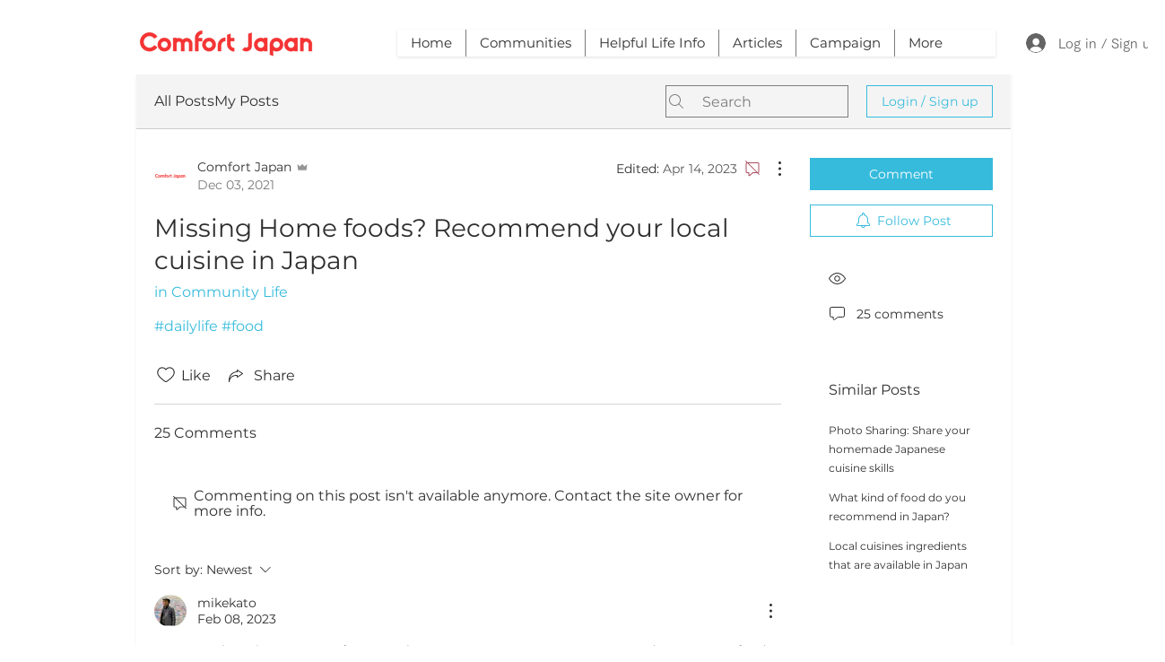

--- FILE ---
content_type: application/javascript
request_url: https://static.parastorage.com/services/communities-forum-client/1.1487.0/client-viewer/ricos_plugin_linkPreview_embed.chunk.min.js
body_size: 800
content:
"use strict";(("undefined"!=typeof self?self:this).webpackJsonp__wix_communities_forum_client=("undefined"!=typeof self?self:this).webpackJsonp__wix_communities_forum_client||[]).push([[2199],{88725:(e,t,n)=>{n.d(t,{f:()=>o});var a=n(11816);const o=e=>e&&"#"!==e[0]&&a.N.test(e)},52405:(e,t,n)=>{n.d(t,{$n:()=>f,Dx:()=>s,F$:()=>w,Hg:()=>g,Iq:()=>l,Ln:()=>d,QX:()=>p,RG:()=>b,UE:()=>r,_:()=>a,c$:()=>u,dn:()=>o,np:()=>m,o5:()=>h,qV:()=>i,t5:()=>c});const a="html-insert-button",o="html-adsense-insert-button",s="html-component",i="iframe-component",r="plugin-toolbar-edit-html-button",l="plugin-toolbar-container-height-button",m="plugin-toolbar-container-width-button",d="html-edit-panel",c="html-edit-panel-footer-actions",u="html-edit-panel-html-segmented-toggle",h="html-edit-panel-html-input",p="html-edit-panel-url-input",g="html-slider-modal",f="html-dimensions-slider-toggle",b="html-dimensions-slider",w="html-dimensions-input"},3575:(e,t,n)=>{n.d(t,{K:()=>w});var a=n(27762),o=n.n(a),s=n(21893),i=n(88725),r=n(11816);const l=e=>{const t=e&&r.N.match(e)&&r.N.match(e)?.[0];return t&&["http:","https:",""].includes(t.schema)?t.url:null};var m=n(52405),d=n(86632);var c="wGrL4";var u=({iframeRef:e,isViewer:t,...n})=>{const{tabIndex:i}=(0,a.useContext)(s.ni);return o().createElement("iframe",{ref:e,className:c,title:"remote content","data-hook":m.qV,style:{backgroundColor:"transparent"},allow:t?"fullscreen; autoplay; encrypted-media":"fullscreen; encrypted-media",allowFullScreen:!0,...n,tabIndex:i})};const h="undefined"==typeof window,p=({html:e,onHeightChange:t,iframeSandboxDomain:n,isViewer:s})=>{const[i,r]=(0,a.useState)(!1),[l,m]=(0,a.useState)(!1),[d]=(0,a.useState)(Math.random().toString(36).substr(2,9)),c=n.replace(/\/$/,""),p=o().useRef(null),g=({data:e})=>{const{type:n,id:a,height:o}=e;"htmlPlugin:heightResize"===n&&a===d&&t(o)};(0,a.useEffect)((()=>(r(!0),!h&&window.addEventListener("message",g),()=>{!h&&window.removeEventListener("message",g)})),[]);(0,a.useEffect)((()=>{var t;l&&(t=e,p.current?.contentWindow?.postMessage({type:"htmlPlugin:updateContent",id:d,content:t},"*"))}),[e,l]);const f=(0,a.useCallback)((()=>{m(!0)}),[]);return i?o().createElement(u,{style:{backgroundColor:"transparent"},onLoad:f,iframeRef:p,isViewer:s,src:c+"/html/2b2e4b_d767b483cae16e027c4ea8ac7906fbf4.html"}):null};var g=e=>o().createElement(u,{...e,sandbox:"allow-popups allow-presentation allow-forms allow-same-origin allow-scripts"}),f="y80Jz",b="_2odIw";const w=({settings:e,htmlData:t,iframeSandboxDomain:n,onIframeHeightChange:r,isViewer:c=!1})=>{const{isMobile:u}=(0,a.useContext)(s.ni),[h,w]=o().useState(),x=(0,a.useMemo)((()=>{const{containerData:n,autoHeight:a}=t;if(!1!==a&&h)return r?.(h),h;const o=n?.height?.custom,s=parseInt(o||"");return!o||"string"==typeof o&&o.endsWith("%")||isNaN(s)?h||e.height||d.Bh:s}),[t,e.height,h]),y={width:u?"auto":t.containerData?.width?.custom||e.width||d.WZ+"px",height:x+"px",maxHeight:x+"px"},E=(0,a.useMemo)((()=>{const n=(e=>{if(!e)return;const t=/http.+com/gm.exec(e);return t?t[0]:void 0})(e.siteDomain);return((e,t)=>{const n=e?.includes("adsbygoogle"),a=e?.includes("data-page-url=");if(t&&n&&!a){const n=`<ins class="adsbygoogle"\n\tdata-page-url="${t}"`;return e?.replace(new RegExp('<ins class="adsbygoogle"',"g"),n)}return e})(t.html,n)}),[t.html]);return o().createElement("div",{className:f,style:y,"data-hook":m.Dx},E?o().createElement(p,{iframeSandboxDomain:n||"https://www.filesusr.com",key:d.we,html:E,onHeightChange:e=>{e>0&&e!==h&&w(e)},isViewer:c}):t.url&&(0,i.f)(t.url)?o().createElement(g,{key:d.uI,tabIndex:0,src:l(t.url),isViewer:c}):o().createElement("div",{className:b}))}},32778:(e,t,n)=>{n.r(t),n.d(t,{Embed:()=>l,default:()=>m});var a=n(27762),o=n.n(a),s=n(13237),i=n(93734),r=n(69313);n(69529);const l=({node:e,nodeIndex:t,NodeViewContainer:n})=>{const{iframeSandboxDomain:l,config:m}=(0,a.useContext)(s.U);return o().createElement(n,{node:e,nodeIndex:t},o().createElement(r.Z,{node:e,settings:m[i.S],iframeSandboxDomain:l||""}))};var m=l},69313:(e,t,n)=>{n.d(t,{Z:()=>i});var a=n(27762),o=n.n(a),s=n(3575);const i=({node:e,settings:t,iframeSandboxDomain:n})=>{const a={htmlData:{...e.embedData,html:unescape(e.embedData.oembed?.html??"")},settings:t,iframeSandboxDomain:n};return o().createElement(s.K,{...a})}},69529:()=>{}}]);
//# sourceMappingURL=ricos_plugin_linkPreview_embed.chunk.min.js.map